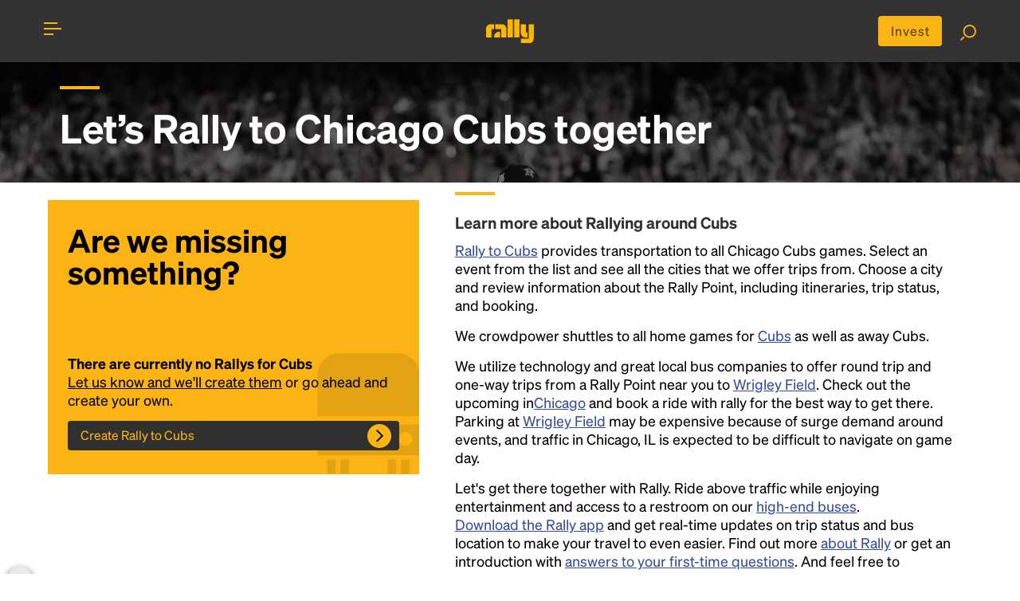

--- FILE ---
content_type: text/css
request_url: https://rally.co/cdn/gold/content/css/share_this.css
body_size: 248
content:
.overlaypopup,.overlaypopup-overlay{position:fixed;top:0;bottom:0;left:0;right:0;z-index:99999}.overlaypopup{display:none}.overlaypopup.show{display:block}.overlaypopup-overlay{background-color:rgba(0,0,0,.5)}.overlaypopup-stage{position:absolute;width:564px;top:50%;left:50%;margin:auto;-webkit-transform:translate(-50%,-50%);transform:translate(-50%,-50%);z-index:999999;border-radius:5px;overflow:hidden;background-color:#fff}.overlaypopup-stage .overlaypopup-header{display:-webkit-box;display:-ms-flexbox;display:flex;font-size:20px;padding:20px 35px;font-weight:600;background-color:#fff;-webkit-box-pack:justify;-ms-flex-pack:justify;justify-content:space-between;border-bottom:1px solid #ddd;-webkit-box-align:center;-ms-flex-align:center;align-items:center;color:#000}.overlaypopup-stage .overlaypopup-body{padding:35px}.congrats__5 .congrats5__icons{display:-webkit-box;display:-ms-flexbox;display:flex;-ms-flex-pack:distribute;justify-content:space-around}.st-custom-button{text-align:center!important}.enable-cursor{cursor:pointer!important}img{border-style:none}.congrats__5 .congrats5__icons .label-2,.congrats__5 .congrats5__icons .pricingform__detail--1 .pricingform__control .select,.congrats__5 .congrats5__icons .pricingform__detail--3 .pricingform__control .select,.congrats__5 .congrats5__icons .textbox,.congrats__5 .congrats5__icons .textbox--popup .textboxlist__item,.pricingform__detail--1 .pricingform__control .congrats__5 .congrats5__icons .select,.pricingform__detail--3 .pricingform__control .congrats__5 .congrats5__icons .select,.textbox--popup .congrats__5 .congrats5__icons .textboxlist__item{margin-top:20px;color:#000}.congrats__5 .congrats5__copy{margin-top:30px;padding-top:30px;border-top:1px solid #ddd;display:-webkit-box;display:-ms-flexbox;display:flex}.congrats__5 .congrats5__copy .congrats5copy__item{-webkit-box-flex:1;-ms-flex-positive:1;flex-grow:1}.congrats__5 .congrats5__copy .congrats5copy__item--right{-ms-flex-negative:0;flex-shrink:0;-webkit-box-flex:0;-ms-flex-positive:0;flex-grow:0;width:115px}.congrats__5 .congrats5__copy input{width:100%;background-color:#eee;height:48px;border-radius:3px 0 0 3px;font-size:16px;padding:8px 15px;border:1px solid #ccc;box-sizing:border-box}.congrats__5 .congrats5__copy .button.button--yellow{width:100%;-webkit-box-pack:center;-ms-flex-pack:center;justify-content:center;border-radius:0 3px 3px 0;height:48px;background:#f9b33c;border:1px solid #f9b33c}button,input,optgroup,select,textarea{font-family:inherit;font-size:100%;line-height:1.15;margin:0}